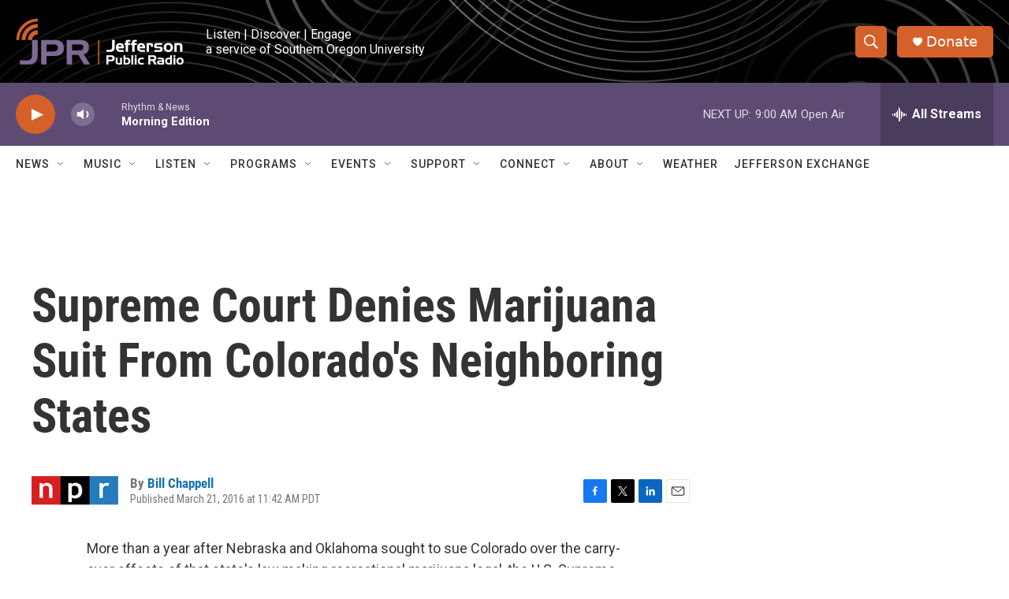

--- FILE ---
content_type: text/html; charset=utf-8
request_url: https://www.google.com/recaptcha/api2/aframe
body_size: 267
content:
<!DOCTYPE HTML><html><head><meta http-equiv="content-type" content="text/html; charset=UTF-8"></head><body><script nonce="-RW2rRU-RgvEirk6hrp1zw">/** Anti-fraud and anti-abuse applications only. See google.com/recaptcha */ try{var clients={'sodar':'https://pagead2.googlesyndication.com/pagead/sodar?'};window.addEventListener("message",function(a){try{if(a.source===window.parent){var b=JSON.parse(a.data);var c=clients[b['id']];if(c){var d=document.createElement('img');d.src=c+b['params']+'&rc='+(localStorage.getItem("rc::a")?sessionStorage.getItem("rc::b"):"");window.document.body.appendChild(d);sessionStorage.setItem("rc::e",parseInt(sessionStorage.getItem("rc::e")||0)+1);localStorage.setItem("rc::h",'1768581624475');}}}catch(b){}});window.parent.postMessage("_grecaptcha_ready", "*");}catch(b){}</script></body></html>